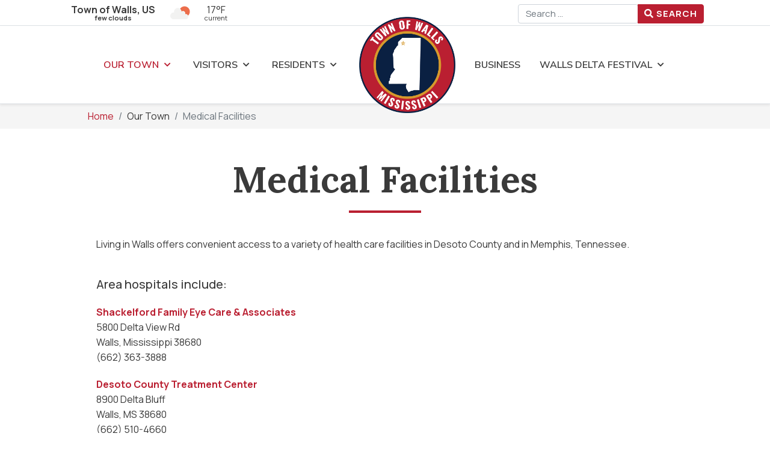

--- FILE ---
content_type: text/html; charset=utf-8
request_url: https://www.townofwalls.com/our-town/medical-facilities
body_size: 15738
content:
<!DOCTYPE html>
<html lang="en-gb" dir="ltr">
   <head>
       <meta http-equiv="X-UA-Compatible" content="IE=edge" /><meta name="viewport" content="width=device-width, initial-scale=1" /><meta name="HandheldFriendly" content="true" /><meta name="apple-mobile-web-app-capable" content="YES" /> <!-- document meta -->
       <meta charset="utf-8">
	<meta name="description" content="Walls is a town located in northern DeSoto County, Mississippi, United States, near the Mississippi River, part of the larger region known as &quot;The Delta.&quot;">
	<title>Town of Walls, Mississippi - Medical Facilities</title>
	<link href="https://www.townofwalls.com/search?format=opensearch" rel="search" title="OpenSearch Town of Walls, Mississippi" type="application/opensearchdescription+xml">

	
	
	
	
	
	
	
	
	
	
	
	
	
	
	
	
<script type="application/json" class="joomla-script-options new">{"com_convertforms":{"baseURL":"\/component\/convertforms","debug":false},"joomla.jtext":{"COM_CONVERTFORMS_INVALID_RESPONSE":"Invalid Response","COM_CONVERTFORMS_INVALID_TASK":"Invalid Task","COM_CONVERTFORMS_ERROR_INPUTMASK_INCOMPLETE":"Mask is incomplete","MOD_FINDER_SEARCH_VALUE":"Search &hellip;"},"finder-search":{"url":"\/component\/finder\/?task=suggestions.suggest&format=json&tmpl=component&Itemid=101"},"system.paths":{"root":"","rootFull":"https:\/\/www.townofwalls.com\/","base":"","baseFull":"https:\/\/www.townofwalls.com\/"},"csrf.token":"90dd0e05d2116c555f3f9ca90282b854","system.keepalive":{"interval":840000,"uri":"\/component\/ajax\/?format=json"}}</script>
	<script src="/media/system/js/core.min.js?3b2c7481f479d57ca6a59403341a2e378a288779"></script>
	<script src="/media/system/js/keepalive-es5.min.js?95286f75736560d5dc4acd7d28fe156d95a15a9c" defer nomodule></script>
	<script src="/media/vendor/bootstrap/js/bootstrap-es5.min.js?5.1.3" nomodule defer></script>
	<script src="/media/com_finder/js/finder-es5.min.js?bad573eb3c559a3e1070529bf0ccb8d8745ba5f3" nomodule defer></script>
	<script src="/media/system/js/keepalive.min.js?20ace83a13886af1b0b5f58386fd8adf33f586a3" type="module"></script>
	<script src="/media/vendor/jquery/js/jquery.min.js?3.6.0"></script>
	<script src="/media/legacy/js/jquery-noconflict.min.js?04499b98c0305b16b373dff09fe79d1290976288"></script>
	<script src="/media/vendor/bootstrap/js/alert.min.js?5.1.3" type="module"></script>
	<script src="/media/vendor/bootstrap/js/button.min.js?5.1.3" type="module"></script>
	<script src="/media/vendor/bootstrap/js/carousel.min.js?5.1.3" type="module"></script>
	<script src="/media/vendor/bootstrap/js/collapse.min.js?5.1.3" type="module"></script>
	<script src="/media/vendor/bootstrap/js/dropdown.min.js?5.1.3" type="module"></script>
	<script src="/media/vendor/bootstrap/js/modal.min.js?5.1.3" type="module"></script>
	<script src="/media/vendor/bootstrap/js/offcanvas.min.js?5.1.3" type="module"></script>
	<script src="/media/vendor/bootstrap/js/popover.min.js?5.1.3" type="module"></script>
	<script src="/media/vendor/bootstrap/js/scrollspy.min.js?5.1.3" type="module"></script>
	<script src="/media/vendor/bootstrap/js/tab.min.js?5.1.3" type="module"></script>
	<script src="/media/vendor/bootstrap/js/toast.min.js?5.1.3" type="module"></script>
	<script src="/media/vendor/awesomplete/js/awesomplete.min.js?1.1.5" defer></script>
	<script src="/media/com_finder/js/finder.min.js?29fe670bb180ec95c613a0e6aa6df738d9de97d4" type="module"></script>
	<script src="/media/com_rstbox/js/vendor/velocity.js?675c07c06ea6bfd72327447a5064d220"></script>
	<script src="/media/com_rstbox/js/vendor/velocity.ui.js?675c07c06ea6bfd72327447a5064d220"></script>
	<script src="/media/com_rstbox/js/engagebox.js?675c07c06ea6bfd72327447a5064d220"></script>
	<script src="/media/com_convertforms/js/site.js?675c07c06ea6bfd72327447a5064d220"></script>
	<script src="/media/com_convertforms/js/vendor/inputmask.min.js?675c07c06ea6bfd72327447a5064d220"></script>
	<script src="/media/com_convertforms/js/inputmask.js?675c07c06ea6bfd72327447a5064d220"></script>
	<script type="application/ld+json">{"@context":"https:\/\/schema.org","@type":"BreadcrumbList","itemListElement":[{"@type":"ListItem","position":1,"item":{"@id":"https:\/\/www.townofwalls.com\/","name":"Home"}},{"@type":"ListItem","position":2,"item":{"@id":"https:\/\/www.townofwalls.com\/our-town\/medical-facilities","name":"Medical Facilities"}}]}</script>
 <!-- joomla head -->
       <link href="https://www.townofwalls.com/images/admin/favicon.png" rel="shortcut icon" type="image/png" sizes="any" />








 <!-- head styles -->
       <link rel="preconnect" href="https://fonts.gstatic.com"><!-- Google tag (gtag.js) -->

<script async src="https://www.googletagmanager.com/gtag/js?id=G-ZGSSM39Z3H"></script>

<script>
window.dataLayer = window.dataLayer || [];
function gtag(){dataLayer.push(arguments);}
gtag('js', new Date());

gtag('config', 'G-ZGSSM39Z3H');
</script> <!-- head scripts -->
<link rel="stylesheet" href="https://www.townofwalls.com/cache/astroid/css/e869a5e1d48f7509cb78c90108d2b9f2.css?675c07c06ea6bfd72327447a5064d220" /></head>
   <body class="site astroid-framework com-content view-article layout-default itemid-198 medical-facilities-alias tp-style-14 en-GB ltr">
   <a title="Back to Top" id="astroid-backtotop" class="square" href="javascript:void(0)" style="background:rgb(247, 194, 33);padding:10px;"><i class="fas fa-arrow-up" style="font-size:20px;color:rgb(34, 34, 34);line-height:20px;  padding: 2px"></i></a><!-- astroid container -->
<div class="astroid-container">
    <div class="astroid-mobilemenu d-none d-init dir-left" data-class-prefix="astroid-mobilemenu" id="astroid-mobilemenu">
   <div class="burger-menu-button active">
      <button aria-label="Mobile Menu Toggle" type="button" class="button close-offcanvas offcanvas-close-btn">
         <span class="box">
            <span class="inner"></span>
         </span>
      </button>
   </div>
   <ul class="astroid-mobile-menu d-none"><li class="nav-item nav-item-id-188 nav-item-level-1 nav-item-active nav-item-deeper nav-item-parent has-megamenu nav-item-megamenu"><!--menu link starts-->
<a href="javascript:void(0);" title="Our Town" class=" nav-link-item-id-188 nav-link active item-link-heading item-level-1" data-drop-action="hover">
   <span class="nav-title">
                                          Our Town                              </span>
   </a>
<!--menu link ends--><ul class="nav-child list-group navbar-subnav level-1"><li class="nav-item-submenu nav-item-id-192 nav-item-level-2 nav-item-parent nav-item-megamenu"><!--menu link starts-->
<a href="javascript:void(0);" title="Government" class=" nav-link-item-id-192 nav-link item-link-heading item-level-2" data-drop-action="hover">
   <span class="nav-title">
                                          Government                              </span>
   </a>
<!--menu link ends--></li><li class="nav-item-submenu nav-item-id-193 nav-item-level-2 nav-item-parent nav-item-megamenu"><!--menu link starts-->
<a href="/our-town/history" title="History" class=" nav-link-item-id-193 nav-link item-link-component item-level-2" data-drop-action="hover">
   <span class="nav-title">
                                          History                              </span>
   </a>
<!--menu link ends--></li><li class="nav-item-submenu nav-item-id-194 nav-item-level-2 nav-item-parent nav-item-megamenu"><!--menu link starts-->
<a href="/our-town/historic-sites" title="Historic Sites" class=" nav-link-item-id-194 nav-link item-link-component item-level-2" data-drop-action="hover">
   <span class="nav-title">
                                          Historic Sites                              </span>
   </a>
<!--menu link ends--></li><li class="nav-item-submenu nav-item-id-195 nav-item-level-2 nav-item-parent nav-item-megamenu"><!--menu link starts-->
<a href="/our-town/demographics" title="Demographics" class=" nav-link-item-id-195 nav-link item-link-component item-level-2" data-drop-action="hover">
   <span class="nav-title">
                                          Demographics                              </span>
   </a>
<!--menu link ends--></li><li class="nav-item-submenu nav-item-id-197 nav-item-level-2 nav-item-parent nav-item-megamenu"><!--menu link starts-->
<a href="/our-town/schools" title="Schools" class=" nav-link-item-id-197 nav-link item-link-component item-level-2" data-drop-action="hover">
   <span class="nav-title">
                                          Schools                              </span>
   </a>
<!--menu link ends--></li><li class="nav-item-submenu nav-item-id-198 nav-item-level-2 nav-item-current nav-item-active nav-item-parent nav-item-megamenu"><!--menu link starts-->
<a href="/our-town/medical-facilities" title="Medical Facilities" class=" nav-link-item-id-198 nav-link active item-link-component item-level-2" data-drop-action="hover">
   <span class="nav-title">
                                          Medical Facilities                              </span>
   </a>
<!--menu link ends--></li><li class="nav-item-submenu nav-item-id-199 nav-item-level-2 nav-item-parent nav-item-megamenu"><!--menu link starts-->
<a href="/our-town/places-of-worship" title="Places of Worship" class=" nav-link-item-id-199 nav-link item-link-component item-level-2" data-drop-action="hover">
   <span class="nav-title">
                                          Places of Worship                              </span>
   </a>
<!--menu link ends--></li><li class="nav-item-submenu nav-item-id-200 nav-item-level-2 nav-item-parent nav-item-megamenu"><!--menu link starts-->
<a href="/our-town/parks-recreation" title="Parks &amp; Recreation" class=" nav-link-item-id-200 nav-link item-link-component item-level-2" data-drop-action="hover">
   <span class="nav-title">
                                          Parks &amp; Recreation                              </span>
   </a>
<!--menu link ends--></li><li class="nav-item-submenu nav-item-id-201 nav-item-level-2 nav-item-parent nav-item-megamenu"><!--menu link starts-->
<a href="/our-town/town-officials" title="Town Officials" class=" nav-link-item-id-201 nav-link item-link-component item-level-2" data-drop-action="hover">
   <span class="nav-title">
                                          Town Officials                              </span>
   </a>
<!--menu link ends--></li><li class="nav-item-submenu nav-item-id-202 nav-item-level-2 nav-item-parent nav-item-megamenu"><!--menu link starts-->
<a href="/our-town/board-commissions" title="Board &amp; Commissions" class=" nav-link-item-id-202 nav-link item-link-component item-level-2" data-drop-action="hover">
   <span class="nav-title">
                                          Board &amp; Commissions                              </span>
   </a>
<!--menu link ends--></li><li class="nav-item-submenu nav-item-id-204 nav-item-level-2 nav-item-parent nav-item-megamenu"><!--menu link starts-->
<a href="/our-town/departments" title="Departments" class=" nav-link-item-id-204 nav-link item-link-component item-level-2" data-drop-action="hover">
   <span class="nav-title">
                                          Departments                              </span>
   </a>
<!--menu link ends--></li><li class="nav-item-submenu nav-item-id-205 nav-item-level-2 nav-item-parent nav-item-megamenu"><!--menu link starts-->
<a href="/our-town/news" title="News" class=" nav-link-item-id-205 nav-link item-link-component item-level-2" data-drop-action="hover">
   <span class="nav-title">
                                          News                              </span>
   </a>
<!--menu link ends--></li><li class="nav-item-submenu nav-item-id-251 nav-item-level-2 nav-item-parent nav-item-megamenu"><!--menu link starts-->
<a href="javascript:void(0);" title="Town Information" class=" nav-link-item-id-251 nav-link item-link-heading item-level-2" data-drop-action="hover">
   <span class="nav-title">
                                          Town Information                              </span>
   </a>
<!--menu link ends--></li></ul></li><li class="nav-item nav-item-id-189 nav-item-level-1 nav-item-deeper nav-item-parent has-megamenu nav-item-dropdown"><!--menu link starts-->
<a href="javascript:void(0);" title="Visitors" class=" nav-link-item-id-189 nav-link item-link-heading item-level-1" data-drop-action="hover">
   <span class="nav-title">
                                          Visitors                              </span>
   </a>
<!--menu link ends--><ul class="nav-child list-group navbar-subnav level-1"><li class="nav-item-submenu nav-item-id-216 nav-item-level-2"><!--menu link starts-->
<a href="/visitors/things-to-do" title="Things to Do" class=" nav-link-item-id-216 nav-link item-link-component item-level-2" data-drop-action="hover">
   <span class="nav-title">
                                          Things to Do                              </span>
   </a>
<!--menu link ends--></li><li class="nav-item-submenu nav-item-id-217 nav-item-level-2"><!--menu link starts-->
<a href="/visitors/lodging" title="Lodging" class=" nav-link-item-id-217 nav-link item-link-component item-level-2" data-drop-action="hover">
   <span class="nav-title">
                                          Lodging                              </span>
   </a>
<!--menu link ends--></li><li class="nav-item-submenu nav-item-id-218 nav-item-level-2"><!--menu link starts-->
<a href="/visitors/restaurants" title="Restaurants" class=" nav-link-item-id-218 nav-link item-link-component item-level-2" data-drop-action="hover">
   <span class="nav-title">
                                          Restaurants                              </span>
   </a>
<!--menu link ends--></li></ul></li><li class="nav-item nav-item-id-190 nav-item-level-1 nav-item-deeper nav-item-parent has-megamenu nav-item-dropdown"><!--menu link starts-->
<a href="javascript:void(0);" title="Residents" class=" nav-link-item-id-190 nav-link item-link-heading item-level-1" data-drop-action="hover">
   <span class="nav-title">
                                          Residents                              </span>
   </a>
<!--menu link ends--><ul class="nav-child list-group navbar-subnav level-1"><li class="nav-item-submenu nav-item-id-207 nav-item-level-2"><!--menu link starts-->
<a href="/residents/animal-control" title="Animal Control" class=" nav-link-item-id-207 nav-link item-link-component item-level-2" data-drop-action="hover">
   <span class="nav-title">
                                          Animal Control                              </span>
   </a>
<!--menu link ends--></li><li class="nav-item-submenu nav-item-id-209 nav-item-level-2"><!--menu link starts-->
<a href="/residents/roads-information" title="Roads Information" class=" nav-link-item-id-209 nav-link item-link-component item-level-2" data-drop-action="hover">
   <span class="nav-title">
                                          Roads Information                              </span>
   </a>
<!--menu link ends--></li><li class="nav-item-submenu nav-item-id-208 nav-item-level-2"><!--menu link starts-->
<a href="/residents/garbage-service" title="Garbage Service" class=" nav-link-item-id-208 nav-link item-link-component item-level-2" data-drop-action="hover">
   <span class="nav-title">
                                          Garbage Service                              </span>
   </a>
<!--menu link ends--></li><li class="nav-item-submenu nav-item-id-210 nav-item-level-2"><!--menu link starts-->
<a href="/residents/pay-fines-tickets-online" title="Pay Fines &amp; Tickets Online" class=" nav-link-item-id-210 nav-link item-link-component item-level-2" data-drop-action="hover">
   <span class="nav-title">
                                          Pay Fines &amp; Tickets Online                              </span>
   </a>
<!--menu link ends--></li><li class="nav-item-submenu nav-item-id-211 nav-item-level-2"><!--menu link starts-->
<a href="/residents/emergency-services" title="Emergency Services" class=" nav-link-item-id-211 nav-link item-link-component item-level-2" data-drop-action="hover">
   <span class="nav-title">
                                          Emergency Services                              </span>
   </a>
<!--menu link ends--></li><li class="nav-item-submenu nav-item-id-212 nav-item-level-2"><!--menu link starts-->
<a href="/our-town/parks-recreation" title="Parks &amp; Recreation" class=" nav-link-item-id-212 nav-link item-link-alias item-level-2" data-drop-action="hover">
   <span class="nav-title">
                                          Parks &amp; Recreation                              </span>
   </a>
<!--menu link ends--></li></ul></li><li class="nav-item nav-item-id-191 nav-item-level-1"><!--menu link starts-->
<a href="/business" title="Business" class=" nav-link-item-id-191 nav-link item-link-component item-level-1" data-drop-action="hover">
   <span class="nav-title">
                                          Business                              </span>
   </a>
<!--menu link ends--></li><li class="nav-item nav-item-id-374 nav-item-level-1 nav-item-parent has-megamenu nav-item-megamenu"><!--menu link starts-->
<a href="https://thinkrtieducation.wixsite.com/wallsdeltafest" title="Walls Delta Festival" class=" nav-link-item-id-374 nav-link item-link-url item-level-1" data-drop-action="hover">
   <span class="nav-title">
                                          Walls Delta Festival                              </span>
   </a>
<!--menu link ends--></li></ul></div>    <!-- astroid content -->
    <div class="astroid-content">
                <!-- astroid layout -->
        <div class="astroid-layout astroid-layout-wide">
                        <!-- astroid wrapper -->
            <div class="astroid-wrapper">
                                <section class="astroid-section border-bottom top-bar" id="ts-531555558345677"><div class="container"><div class="astroid-row row" id="ar-151555558345677"><div class="astroid-column col-lg-6 order-xl-0 order-lg-0 order-md-0 order-sm-0 order-0" id="ac-911555558345677"><div class="astroid-module-position" id="t-821555558388731"> <div class="moduletable ">
         <div id="hot_weather_container" class="hot_weather_container">
  <div class="hot_weather_label">
    <div id="hot_weather_label" class="hot_weather_value"></div>
    <div id="hot_weather_description" class="hot_weather_description"></div>
  </div>
  <div class="hot_weather_icon">
    <div id="hot_weather_icon"></div>
  </div>
  <div class="hot_weather_temperature">
    <div id="hot_weather_temperature" class="hot_weather_value"></div>
    <div class="hot_weather_description">current</div>
  </div>
              

</div>

<script>
// https://api.openweathermap.org/data/2.5/weather?q=nis,rs&units=metric&appid=2318db14b28ce30cc35ce6690af8d453
// https://openweathermap.org/img/w/01d.png

var hot_weather_request = new XMLHttpRequest();
hot_weather_request.open('GET', 'https://api.openweathermap.org/data/2.5/weather?q=Town of Walls,MS,US&units=imperial&appid=28d4c7c749653e1b65ceafbc0eda5b2d', true);

hot_weather_request.onload = function() {
  if (this.status >= 200 && this.status < 400) {
    // Success!
    var hot_weather_data = JSON.parse(this.response);
    console.log(hot_weather_data);

    // label
    let label_div = document.getElementById("hot_weather_label");
    let label_value = document.createTextNode(hot_weather_data.name + ", " + hot_weather_data.sys.country);
    label_div.appendChild(label_value);

    // temperature
    let temperature_div = document.getElementById("hot_weather_temperature");
    let temperature_value = document.createTextNode(Math.round(hot_weather_data.main.temp) + "°" + "F");
    temperature_div.appendChild(temperature_value);

    // icon
    let hot_weather_icon_div = document.getElementById("hot_weather_icon");
    let hot_weather_icon_image = document.createElement("IMG");
    hot_weather_icon_image.setAttribute("src", "https://openweathermap.org/img/wn/" + hot_weather_data.weather[0].icon + "@2x.png");
    hot_weather_icon_div.appendChild(hot_weather_icon_image);

    // weather description
    let weather_desc_div = document.getElementById("hot_weather_description");
    let weather_desc_value = document.createTextNode(hot_weather_data.weather[0].description);
    weather_desc_div.appendChild(weather_desc_value);

    
    
    
    
    
    
    

  } else {
    console.log("We reached our target server, but it returned an error");
  }
};

hot_weather_request.onerror = function() {
  console.log("There was a connection error of some sort");
};

hot_weather_request.send();


</script> </div> </div></div><div class="astroid-column col-lg-6 order-xl-0 order-lg-0 order-md-0 order-sm-0 order-0" id="ac-181555558361540"><div class="astroid-module-position d-flex justify-content-end hideonxs hideonsm" id="s-471555558453611"> <div class="moduletable ">
         <form class="mod-finder js-finder-searchform form-search" action="/search" method="get" role="search">
    <label for="mod-finder-searchword130" class="visually-hidden finder">Search</label><div class="mod-finder__search input-group"><input type="text" name="q" id="mod-finder-searchword130" class="js-finder-search-query form-control" value="" placeholder="Search &hellip;"><button class="btn btn-primary" type="submit"><span class="icon-search icon-white" aria-hidden="true"></span> Search</button></div>
            </form> </div> </div></div></div></div></section><section class="astroid-section astroid-header-section shadow-sm border-bottom" id="hs-1529472563843"><div class="container"><div class="astroid-row row no-gutters gx-0" id="ar-1529472563843"><div class="astroid-column col-lg-12 order-xl-0 order-lg-0 order-md-0 order-sm-0 order-0" id="ac-1529472563843"><div class="astroid-module-position" id="jh-1529472563843"><header id="astroid-header" class="astroid-header astroid-stacked-header astroid-stacked-seperated-header">
   <div class="d-flex">
      <div class="header-stacked-section d-flex justify-content-between flex-column w-100">
                     <div data-megamenu data-megamenu-class=".has-megamenu" data-megamenu-content-class=".megamenu-container" data-dropdown-arrow="true" data-header-offset="true" data-transition-speed="100" data-megamenu-animation="slide" data-easing="linear" data-astroid-trigger="hover" data-megamenu-submenu-class=".nav-submenu" class="astroid-stacked-seperated-menu header-stacked-inner w-100 d-flex justify-content-center">
                                 <div class="d-flex d-lg-none justify-content-start">
                     <div class="header-mobilemenu-trigger d-lg-none burger-menu-button align-self-center" data-offcanvas="#astroid-mobilemenu" data-effect="mobilemenu-slide">
                        <button class="button" aria-label="Mobile Menu Toggle" type="button"><span class="box"><span class="inner"></span></span></button>
                     </div>
                  </div>
               <div class="d-flex w-100 justify-content-center"><div class="d-lg-none"><!-- logo starts -->
    <!-- image logo starts -->
        <div class="logo-wrapper astroid-logo">
                <a target="_self" class="astroid-logo astroid-logo-image d-flex align-items-center" href="https://www.townofwalls.com/">
                                    <img src="https://www.townofwalls.com/images/admin/tow-sm.png" alt="Town of Walls, Mississippi" class="astroid-logo-default" />
                                        <img src="https://www.townofwalls.com/images/admin/tow-sm.png" alt="Town of Walls, Mississippi" class="astroid-logo-mobile" />
                                        <img src="https://www.townofwalls.com/images/admin/tow-sm.png" alt="Town of Walls, Mississippi" class="astroid-logo-sticky" />
                            </a>
            </div>
    <!-- image logo ends -->
<!-- logo ends --></div><div class=" astroid-nav-wraper align-self-center px-2 d-none d-lg-block w-100"><ul class="nav astroid-nav justify-content-center d-flex align-items-center"><li data-position="left" class="nav-item nav-item-id-188 nav-item-level-1 nav-item-active nav-item-deeper nav-item-parent has-megamenu nav-item-megamenu"><!--menu link starts-->
<a href="javascript:void(0);" title="Our Town" class=" nav-link-item-id-188 nav-link active megamenu-item-link item-link-heading item-level-1" data-drop-action="hover">
   <span class="nav-title">
                                          Our Town                                                <i class="fas fa-chevron-down nav-item-caret"></i>
                  </span>
   </a>
<!--menu link ends--><div style="width:500px" class="megamenu-container"><div class="row m-0"><div class="col col-md-6"><ul class="nav-submenu megamenu-submenu-level-1"><li class="megamenu-menu-item nav-item-submenu nav-item-id-192 nav-item-level-2 nav-item-parent nav-item-megamenu"><!--menu link starts-->
<a href="javascript:void(0);" title="Government" class="megamenu-title nav-link-item-id-192 megamenu-item-link item-link-heading item-level-2" data-drop-action="hover">
   <span class="nav-title">
                                          Government                              </span>
   </a>
<!--menu link ends--></li></ul><ul class="nav-submenu megamenu-submenu-level-1"><li class="megamenu-menu-item nav-item-submenu nav-item-id-201 nav-item-level-2 nav-item-parent nav-item-megamenu"><!--menu link starts-->
<a href="/our-town/town-officials" title="Town Officials" class="megamenu-title nav-link-item-id-201 megamenu-item-link item-link-component item-level-2" data-drop-action="hover">
   <span class="nav-title">
                                          Town Officials                              </span>
   </a>
<!--menu link ends--></li></ul><ul class="nav-submenu megamenu-submenu-level-1"><li class="megamenu-menu-item nav-item-submenu nav-item-id-202 nav-item-level-2 nav-item-parent nav-item-megamenu"><!--menu link starts-->
<a href="/our-town/board-commissions" title="Board &amp; Commissions" class="megamenu-title nav-link-item-id-202 megamenu-item-link item-link-component item-level-2" data-drop-action="hover">
   <span class="nav-title">
                                          Board &amp; Commissions                              </span>
   </a>
<!--menu link ends--></li></ul><ul class="nav-submenu megamenu-submenu-level-1"></ul><ul class="nav-submenu megamenu-submenu-level-1"><li class="megamenu-menu-item nav-item-submenu nav-item-id-204 nav-item-level-2 nav-item-parent nav-item-megamenu"><!--menu link starts-->
<a href="/our-town/departments" title="Departments" class="megamenu-title nav-link-item-id-204 megamenu-item-link item-link-component item-level-2" data-drop-action="hover">
   <span class="nav-title">
                                          Departments                              </span>
   </a>
<!--menu link ends--></li></ul><ul class="nav-submenu megamenu-submenu-level-1"><li class="megamenu-menu-item nav-item-submenu nav-item-id-205 nav-item-level-2 nav-item-parent nav-item-megamenu"><!--menu link starts-->
<a href="/our-town/news" title="News" class="megamenu-title nav-link-item-id-205 megamenu-item-link item-link-component item-level-2" data-drop-action="hover">
   <span class="nav-title">
                                          News                              </span>
   </a>
<!--menu link ends--></li></ul><ul class="nav-submenu megamenu-submenu-level-1"></ul></div><div class="col col-md-6"><ul class="nav-submenu megamenu-submenu-level-1"><li class="megamenu-menu-item nav-item-submenu nav-item-id-251 nav-item-level-2 nav-item-parent nav-item-megamenu"><!--menu link starts-->
<a href="javascript:void(0);" title="Town Information" class="megamenu-title nav-link-item-id-251 megamenu-item-link item-link-heading item-level-2" data-drop-action="hover">
   <span class="nav-title">
                                          Town Information                              </span>
   </a>
<!--menu link ends--></li></ul><ul class="nav-submenu megamenu-submenu-level-1"><li class="megamenu-menu-item nav-item-submenu nav-item-id-193 nav-item-level-2 nav-item-parent nav-item-megamenu"><!--menu link starts-->
<a href="/our-town/history" title="History" class="megamenu-title nav-link-item-id-193 megamenu-item-link item-link-component item-level-2" data-drop-action="hover">
   <span class="nav-title">
                                          History                              </span>
   </a>
<!--menu link ends--></li></ul><ul class="nav-submenu megamenu-submenu-level-1"><li class="megamenu-menu-item nav-item-submenu nav-item-id-194 nav-item-level-2 nav-item-parent nav-item-megamenu"><!--menu link starts-->
<a href="/our-town/historic-sites" title="Historic Sites" class="megamenu-title nav-link-item-id-194 megamenu-item-link item-link-component item-level-2" data-drop-action="hover">
   <span class="nav-title">
                                          Historic Sites                              </span>
   </a>
<!--menu link ends--></li></ul><ul class="nav-submenu megamenu-submenu-level-1"><li class="megamenu-menu-item nav-item-submenu nav-item-id-195 nav-item-level-2 nav-item-parent nav-item-megamenu"><!--menu link starts-->
<a href="/our-town/demographics" title="Demographics" class="megamenu-title nav-link-item-id-195 megamenu-item-link item-link-component item-level-2" data-drop-action="hover">
   <span class="nav-title">
                                          Demographics                              </span>
   </a>
<!--menu link ends--></li></ul><ul class="nav-submenu megamenu-submenu-level-1"></ul><ul class="nav-submenu megamenu-submenu-level-1"><li class="megamenu-menu-item nav-item-submenu nav-item-id-197 nav-item-level-2 nav-item-parent nav-item-megamenu"><!--menu link starts-->
<a href="/our-town/schools" title="Schools" class="megamenu-title nav-link-item-id-197 megamenu-item-link item-link-component item-level-2" data-drop-action="hover">
   <span class="nav-title">
                                          Schools                              </span>
   </a>
<!--menu link ends--></li></ul><ul class="nav-submenu megamenu-submenu-level-1"><li class="megamenu-menu-item nav-item-submenu nav-item-id-198 nav-item-level-2 nav-item-current nav-item-active nav-item-parent nav-item-megamenu"><!--menu link starts-->
<a href="/our-town/medical-facilities" title="Medical Facilities" class="megamenu-title nav-link-item-id-198 active megamenu-item-link item-link-component item-level-2" data-drop-action="hover">
   <span class="nav-title">
                                          Medical Facilities                              </span>
   </a>
<!--menu link ends--></li></ul><ul class="nav-submenu megamenu-submenu-level-1"><li class="megamenu-menu-item nav-item-submenu nav-item-id-199 nav-item-level-2 nav-item-parent nav-item-megamenu"><!--menu link starts-->
<a href="/our-town/places-of-worship" title="Places of Worship" class="megamenu-title nav-link-item-id-199 megamenu-item-link item-link-component item-level-2" data-drop-action="hover">
   <span class="nav-title">
                                          Places of Worship                              </span>
   </a>
<!--menu link ends--></li></ul><ul class="nav-submenu megamenu-submenu-level-1"><li class="megamenu-menu-item nav-item-submenu nav-item-id-200 nav-item-level-2 nav-item-parent nav-item-megamenu"><!--menu link starts-->
<a href="/our-town/parks-recreation" title="Parks &amp; Recreation" class="megamenu-title nav-link-item-id-200 megamenu-item-link item-link-component item-level-2" data-drop-action="hover">
   <span class="nav-title">
                                          Parks &amp; Recreation                              </span>
   </a>
<!--menu link ends--></li></ul></div></div></div></li><li data-position="right" class="nav-item nav-item-id-189 nav-item-level-1 nav-item-deeper nav-item-parent has-megamenu nav-item-dropdown"><!--menu link starts-->
<a href="javascript:void(0);" title="Visitors" class=" nav-link-item-id-189 nav-link megamenu-item-link item-link-heading item-level-1" data-drop-action="hover">
   <span class="nav-title">
                                          Visitors                                                <i class="fas fa-chevron-down nav-item-caret"></i>
                  </span>
   </a>
<!--menu link ends--><div style="width:250px" class="megamenu-container nav-submenu-container nav-item-level-1"><ul class="nav-submenu"><li data-position="right" class="nav-item-submenu nav-item-id-216 nav-item-level-2"><!--menu link starts-->
<a href="/visitors/things-to-do" title="Things to Do" class=" nav-link-item-id-216 item-link-component item-level-2" data-drop-action="hover">
   <span class="nav-title">
                                          Things to Do                              </span>
   </a>
<!--menu link ends--></li><li data-position="right" class="nav-item-submenu nav-item-id-217 nav-item-level-2"><!--menu link starts-->
<a href="/visitors/lodging" title="Lodging" class=" nav-link-item-id-217 item-link-component item-level-2" data-drop-action="hover">
   <span class="nav-title">
                                          Lodging                              </span>
   </a>
<!--menu link ends--></li><li data-position="right" class="nav-item-submenu nav-item-id-218 nav-item-level-2"><!--menu link starts-->
<a href="/visitors/restaurants" title="Restaurants" class=" nav-link-item-id-218 item-link-component item-level-2" data-drop-action="hover">
   <span class="nav-title">
                                          Restaurants                              </span>
   </a>
<!--menu link ends--></li></ul></li><li data-position="right" class="nav-item nav-item-id-190 nav-item-level-1 nav-item-deeper nav-item-parent has-megamenu nav-item-dropdown"><!--menu link starts-->
<a href="javascript:void(0);" title="Residents" class=" nav-link-item-id-190 nav-link megamenu-item-link item-link-heading item-level-1" data-drop-action="hover">
   <span class="nav-title">
                                          Residents                                                <i class="fas fa-chevron-down nav-item-caret"></i>
                  </span>
   </a>
<!--menu link ends--><div style="width:250px" class="megamenu-container nav-submenu-container nav-item-level-1"><ul class="nav-submenu"><li data-position="right" class="nav-item-submenu nav-item-id-207 nav-item-level-2"><!--menu link starts-->
<a href="/residents/animal-control" title="Animal Control" class=" nav-link-item-id-207 item-link-component item-level-2" data-drop-action="hover">
   <span class="nav-title">
                                          Animal Control                              </span>
   </a>
<!--menu link ends--></li><li data-position="right" class="nav-item-submenu nav-item-id-209 nav-item-level-2"><!--menu link starts-->
<a href="/residents/roads-information" title="Roads Information" class=" nav-link-item-id-209 item-link-component item-level-2" data-drop-action="hover">
   <span class="nav-title">
                                          Roads Information                              </span>
   </a>
<!--menu link ends--></li><li data-position="right" class="nav-item-submenu nav-item-id-208 nav-item-level-2"><!--menu link starts-->
<a href="/residents/garbage-service" title="Garbage Service" class=" nav-link-item-id-208 item-link-component item-level-2" data-drop-action="hover">
   <span class="nav-title">
                                          Garbage Service                              </span>
   </a>
<!--menu link ends--></li><li data-position="right" class="nav-item-submenu nav-item-id-210 nav-item-level-2"><!--menu link starts-->
<a href="/residents/pay-fines-tickets-online" title="Pay Fines &amp; Tickets Online" class=" nav-link-item-id-210 item-link-component item-level-2" data-drop-action="hover">
   <span class="nav-title">
                                          Pay Fines &amp; Tickets Online                              </span>
   </a>
<!--menu link ends--></li><li data-position="right" class="nav-item-submenu nav-item-id-211 nav-item-level-2"><!--menu link starts-->
<a href="/residents/emergency-services" title="Emergency Services" class=" nav-link-item-id-211 item-link-component item-level-2" data-drop-action="hover">
   <span class="nav-title">
                                          Emergency Services                              </span>
   </a>
<!--menu link ends--></li><li data-position="right" class="nav-item-submenu nav-item-id-212 nav-item-level-2"><!--menu link starts-->
<a href="/our-town/parks-recreation" title="Parks &amp; Recreation" class=" nav-link-item-id-212 item-link-alias item-level-2" data-drop-action="hover">
   <span class="nav-title">
                                          Parks &amp; Recreation                              </span>
   </a>
<!--menu link ends--></li></ul></li><li class="nav-item nav-stacked-logo text-center"><!-- logo starts -->
    <!-- image logo starts -->
        <div class="logo-wrapper astroid-logo">
                <a target="_self" class="astroid-logo astroid-logo-image d-flex align-items-center" href="https://www.townofwalls.com/">
                                    <img src="https://www.townofwalls.com/images/admin/tow-sm.png" alt="Town of Walls, Mississippi" class="astroid-logo-default" />
                                        <img src="https://www.townofwalls.com/images/admin/tow-sm.png" alt="Town of Walls, Mississippi" class="astroid-logo-mobile" />
                                        <img src="https://www.townofwalls.com/images/admin/tow-sm.png" alt="Town of Walls, Mississippi" class="astroid-logo-sticky" />
                            </a>
            </div>
    <!-- image logo ends -->
<!-- logo ends --></li><li data-position="right" class="nav-item nav-item-id-191 nav-item-level-1"><!--menu link starts-->
<a href="/business" title="Business" class=" nav-link-item-id-191 nav-link item-link-component item-level-1" data-drop-action="hover">
   <span class="nav-title">
                                          Business                              </span>
   </a>
<!--menu link ends--></li><li data-position="left" class="nav-item nav-item-id-374 nav-item-level-1 nav-item-parent has-megamenu nav-item-megamenu"><!--menu link starts-->
<a href="https://thinkrtieducation.wixsite.com/wallsdeltafest" title="Walls Delta Festival" class=" nav-link-item-id-374 nav-link megamenu-item-link item-link-url item-level-1" data-drop-action="hover">
   <span class="nav-title">
                                          Walls Delta Festival                                                <i class="fas fa-chevron-down nav-item-caret"></i>
                  </span>
   </a>
<!--menu link ends--></li></ul></div></div>            </div>
                  </div>
   </div>
</header><!-- header starts -->
<header id="astroid-sticky-header" data-megamenu data-megamenu-class=".has-megamenu" data-megamenu-content-class=".megamenu-container" data-dropdown-arrow="true" data-header-offset="true" data-transition-speed="100" data-megamenu-animation="slide" data-easing="linear" data-astroid-trigger="hover" data-megamenu-submenu-class=".nav-submenu" class="astroid-header astroid-header-sticky header-sticky-desktop header-static-mobile header-static-tablet d-none">
   <div class="container d-flex flex-row justify-content-between">
               <div class="d-flex d-lg-none justify-content-start">
            <div class="header-mobilemenu-trigger d-lg-none burger-menu-button align-self-center" data-offcanvas="#astroid-mobilemenu" data-effect="mobilemenu-slide">
               <button class="button" type="button" aria-label="Mobile Menu Toggle"><span class="box"><span class="inner"></span></span></button>
            </div>
         </div>
            <div class="header-left-section d-flex justify-content-start">
         <!-- logo starts -->
    <!-- image logo starts -->
        <div class="logo-wrapper astroid-logo">
                <a target="_self" class="astroid-logo astroid-logo-image d-flex align-items-center" href="https://www.townofwalls.com/">
                                    <img src="https://www.townofwalls.com/images/admin/tow-sm.png" alt="Town of Walls, Mississippi" class="astroid-logo-default" />
                                        <img src="https://www.townofwalls.com/images/admin/tow-sm.png" alt="Town of Walls, Mississippi" class="astroid-logo-mobile" />
                                        <img src="https://www.townofwalls.com/images/admin/tow-sm.png" alt="Town of Walls, Mississippi" class="astroid-logo-sticky" />
                            </a>
            </div>
    <!-- image logo ends -->
<!-- logo ends -->               </div>
               <div></div>
            <div class="header-center-section d-none d-lg-flex justify-content-center flex-lg-grow-1"><div class=" astroid-nav-wraper align-self-center px-2 d-none d-lg-block mx-auto"><ul class="nav astroid-nav d-none d-lg-flex"><li data-position="left" class="nav-item nav-item-id-188 nav-item-level-1 nav-item-active nav-item-deeper nav-item-parent has-megamenu nav-item-megamenu"><!--menu link starts-->
<a href="javascript:void(0);" title="Our Town" class=" nav-link-item-id-188 nav-link active megamenu-item-link item-link-heading item-level-1" data-drop-action="hover">
   <span class="nav-title">
                                          Our Town                                                <i class="fas fa-chevron-down nav-item-caret"></i>
                  </span>
   </a>
<!--menu link ends--><div style="width:500px" class="megamenu-container"><div class="row m-0"><div class="col col-md-6"><ul class="nav-submenu megamenu-submenu-level-1"><li class="megamenu-menu-item nav-item-submenu nav-item-id-192 nav-item-level-2 nav-item-parent nav-item-megamenu"><!--menu link starts-->
<a href="javascript:void(0);" title="Government" class="megamenu-title nav-link-item-id-192 megamenu-item-link item-link-heading item-level-2" data-drop-action="hover">
   <span class="nav-title">
                                          Government                              </span>
   </a>
<!--menu link ends--></li></ul><ul class="nav-submenu megamenu-submenu-level-1"><li class="megamenu-menu-item nav-item-submenu nav-item-id-201 nav-item-level-2 nav-item-parent nav-item-megamenu"><!--menu link starts-->
<a href="/our-town/town-officials" title="Town Officials" class="megamenu-title nav-link-item-id-201 megamenu-item-link item-link-component item-level-2" data-drop-action="hover">
   <span class="nav-title">
                                          Town Officials                              </span>
   </a>
<!--menu link ends--></li></ul><ul class="nav-submenu megamenu-submenu-level-1"><li class="megamenu-menu-item nav-item-submenu nav-item-id-202 nav-item-level-2 nav-item-parent nav-item-megamenu"><!--menu link starts-->
<a href="/our-town/board-commissions" title="Board &amp; Commissions" class="megamenu-title nav-link-item-id-202 megamenu-item-link item-link-component item-level-2" data-drop-action="hover">
   <span class="nav-title">
                                          Board &amp; Commissions                              </span>
   </a>
<!--menu link ends--></li></ul><ul class="nav-submenu megamenu-submenu-level-1"></ul><ul class="nav-submenu megamenu-submenu-level-1"><li class="megamenu-menu-item nav-item-submenu nav-item-id-204 nav-item-level-2 nav-item-parent nav-item-megamenu"><!--menu link starts-->
<a href="/our-town/departments" title="Departments" class="megamenu-title nav-link-item-id-204 megamenu-item-link item-link-component item-level-2" data-drop-action="hover">
   <span class="nav-title">
                                          Departments                              </span>
   </a>
<!--menu link ends--></li></ul><ul class="nav-submenu megamenu-submenu-level-1"><li class="megamenu-menu-item nav-item-submenu nav-item-id-205 nav-item-level-2 nav-item-parent nav-item-megamenu"><!--menu link starts-->
<a href="/our-town/news" title="News" class="megamenu-title nav-link-item-id-205 megamenu-item-link item-link-component item-level-2" data-drop-action="hover">
   <span class="nav-title">
                                          News                              </span>
   </a>
<!--menu link ends--></li></ul><ul class="nav-submenu megamenu-submenu-level-1"></ul></div><div class="col col-md-6"><ul class="nav-submenu megamenu-submenu-level-1"><li class="megamenu-menu-item nav-item-submenu nav-item-id-251 nav-item-level-2 nav-item-parent nav-item-megamenu"><!--menu link starts-->
<a href="javascript:void(0);" title="Town Information" class="megamenu-title nav-link-item-id-251 megamenu-item-link item-link-heading item-level-2" data-drop-action="hover">
   <span class="nav-title">
                                          Town Information                              </span>
   </a>
<!--menu link ends--></li></ul><ul class="nav-submenu megamenu-submenu-level-1"><li class="megamenu-menu-item nav-item-submenu nav-item-id-193 nav-item-level-2 nav-item-parent nav-item-megamenu"><!--menu link starts-->
<a href="/our-town/history" title="History" class="megamenu-title nav-link-item-id-193 megamenu-item-link item-link-component item-level-2" data-drop-action="hover">
   <span class="nav-title">
                                          History                              </span>
   </a>
<!--menu link ends--></li></ul><ul class="nav-submenu megamenu-submenu-level-1"><li class="megamenu-menu-item nav-item-submenu nav-item-id-194 nav-item-level-2 nav-item-parent nav-item-megamenu"><!--menu link starts-->
<a href="/our-town/historic-sites" title="Historic Sites" class="megamenu-title nav-link-item-id-194 megamenu-item-link item-link-component item-level-2" data-drop-action="hover">
   <span class="nav-title">
                                          Historic Sites                              </span>
   </a>
<!--menu link ends--></li></ul><ul class="nav-submenu megamenu-submenu-level-1"><li class="megamenu-menu-item nav-item-submenu nav-item-id-195 nav-item-level-2 nav-item-parent nav-item-megamenu"><!--menu link starts-->
<a href="/our-town/demographics" title="Demographics" class="megamenu-title nav-link-item-id-195 megamenu-item-link item-link-component item-level-2" data-drop-action="hover">
   <span class="nav-title">
                                          Demographics                              </span>
   </a>
<!--menu link ends--></li></ul><ul class="nav-submenu megamenu-submenu-level-1"></ul><ul class="nav-submenu megamenu-submenu-level-1"><li class="megamenu-menu-item nav-item-submenu nav-item-id-197 nav-item-level-2 nav-item-parent nav-item-megamenu"><!--menu link starts-->
<a href="/our-town/schools" title="Schools" class="megamenu-title nav-link-item-id-197 megamenu-item-link item-link-component item-level-2" data-drop-action="hover">
   <span class="nav-title">
                                          Schools                              </span>
   </a>
<!--menu link ends--></li></ul><ul class="nav-submenu megamenu-submenu-level-1"><li class="megamenu-menu-item nav-item-submenu nav-item-id-198 nav-item-level-2 nav-item-current nav-item-active nav-item-parent nav-item-megamenu"><!--menu link starts-->
<a href="/our-town/medical-facilities" title="Medical Facilities" class="megamenu-title nav-link-item-id-198 active megamenu-item-link item-link-component item-level-2" data-drop-action="hover">
   <span class="nav-title">
                                          Medical Facilities                              </span>
   </a>
<!--menu link ends--></li></ul><ul class="nav-submenu megamenu-submenu-level-1"><li class="megamenu-menu-item nav-item-submenu nav-item-id-199 nav-item-level-2 nav-item-parent nav-item-megamenu"><!--menu link starts-->
<a href="/our-town/places-of-worship" title="Places of Worship" class="megamenu-title nav-link-item-id-199 megamenu-item-link item-link-component item-level-2" data-drop-action="hover">
   <span class="nav-title">
                                          Places of Worship                              </span>
   </a>
<!--menu link ends--></li></ul><ul class="nav-submenu megamenu-submenu-level-1"><li class="megamenu-menu-item nav-item-submenu nav-item-id-200 nav-item-level-2 nav-item-parent nav-item-megamenu"><!--menu link starts-->
<a href="/our-town/parks-recreation" title="Parks &amp; Recreation" class="megamenu-title nav-link-item-id-200 megamenu-item-link item-link-component item-level-2" data-drop-action="hover">
   <span class="nav-title">
                                          Parks &amp; Recreation                              </span>
   </a>
<!--menu link ends--></li></ul></div></div></div></li><li data-position="right" class="nav-item nav-item-id-189 nav-item-level-1 nav-item-deeper nav-item-parent has-megamenu nav-item-dropdown"><!--menu link starts-->
<a href="javascript:void(0);" title="Visitors" class=" nav-link-item-id-189 nav-link megamenu-item-link item-link-heading item-level-1" data-drop-action="hover">
   <span class="nav-title">
                                          Visitors                                                <i class="fas fa-chevron-down nav-item-caret"></i>
                  </span>
   </a>
<!--menu link ends--><div style="width:250px" class="megamenu-container nav-submenu-container nav-item-level-1"><ul class="nav-submenu"><li data-position="right" class="nav-item-submenu nav-item-id-216 nav-item-level-2"><!--menu link starts-->
<a href="/visitors/things-to-do" title="Things to Do" class=" nav-link-item-id-216 item-link-component item-level-2" data-drop-action="hover">
   <span class="nav-title">
                                          Things to Do                              </span>
   </a>
<!--menu link ends--></li><li data-position="right" class="nav-item-submenu nav-item-id-217 nav-item-level-2"><!--menu link starts-->
<a href="/visitors/lodging" title="Lodging" class=" nav-link-item-id-217 item-link-component item-level-2" data-drop-action="hover">
   <span class="nav-title">
                                          Lodging                              </span>
   </a>
<!--menu link ends--></li><li data-position="right" class="nav-item-submenu nav-item-id-218 nav-item-level-2"><!--menu link starts-->
<a href="/visitors/restaurants" title="Restaurants" class=" nav-link-item-id-218 item-link-component item-level-2" data-drop-action="hover">
   <span class="nav-title">
                                          Restaurants                              </span>
   </a>
<!--menu link ends--></li></ul></li><li data-position="right" class="nav-item nav-item-id-190 nav-item-level-1 nav-item-deeper nav-item-parent has-megamenu nav-item-dropdown"><!--menu link starts-->
<a href="javascript:void(0);" title="Residents" class=" nav-link-item-id-190 nav-link megamenu-item-link item-link-heading item-level-1" data-drop-action="hover">
   <span class="nav-title">
                                          Residents                                                <i class="fas fa-chevron-down nav-item-caret"></i>
                  </span>
   </a>
<!--menu link ends--><div style="width:250px" class="megamenu-container nav-submenu-container nav-item-level-1"><ul class="nav-submenu"><li data-position="right" class="nav-item-submenu nav-item-id-207 nav-item-level-2"><!--menu link starts-->
<a href="/residents/animal-control" title="Animal Control" class=" nav-link-item-id-207 item-link-component item-level-2" data-drop-action="hover">
   <span class="nav-title">
                                          Animal Control                              </span>
   </a>
<!--menu link ends--></li><li data-position="right" class="nav-item-submenu nav-item-id-209 nav-item-level-2"><!--menu link starts-->
<a href="/residents/roads-information" title="Roads Information" class=" nav-link-item-id-209 item-link-component item-level-2" data-drop-action="hover">
   <span class="nav-title">
                                          Roads Information                              </span>
   </a>
<!--menu link ends--></li><li data-position="right" class="nav-item-submenu nav-item-id-208 nav-item-level-2"><!--menu link starts-->
<a href="/residents/garbage-service" title="Garbage Service" class=" nav-link-item-id-208 item-link-component item-level-2" data-drop-action="hover">
   <span class="nav-title">
                                          Garbage Service                              </span>
   </a>
<!--menu link ends--></li><li data-position="right" class="nav-item-submenu nav-item-id-210 nav-item-level-2"><!--menu link starts-->
<a href="/residents/pay-fines-tickets-online" title="Pay Fines &amp; Tickets Online" class=" nav-link-item-id-210 item-link-component item-level-2" data-drop-action="hover">
   <span class="nav-title">
                                          Pay Fines &amp; Tickets Online                              </span>
   </a>
<!--menu link ends--></li><li data-position="right" class="nav-item-submenu nav-item-id-211 nav-item-level-2"><!--menu link starts-->
<a href="/residents/emergency-services" title="Emergency Services" class=" nav-link-item-id-211 item-link-component item-level-2" data-drop-action="hover">
   <span class="nav-title">
                                          Emergency Services                              </span>
   </a>
<!--menu link ends--></li><li data-position="right" class="nav-item-submenu nav-item-id-212 nav-item-level-2"><!--menu link starts-->
<a href="/our-town/parks-recreation" title="Parks &amp; Recreation" class=" nav-link-item-id-212 item-link-alias item-level-2" data-drop-action="hover">
   <span class="nav-title">
                                          Parks &amp; Recreation                              </span>
   </a>
<!--menu link ends--></li></ul></li><li data-position="right" class="nav-item nav-item-id-191 nav-item-level-1"><!--menu link starts-->
<a href="/business" title="Business" class=" nav-link-item-id-191 nav-link item-link-component item-level-1" data-drop-action="hover">
   <span class="nav-title">
                                          Business                              </span>
   </a>
<!--menu link ends--></li><li data-position="left" class="nav-item nav-item-id-374 nav-item-level-1 nav-item-parent has-megamenu nav-item-megamenu"><!--menu link starts-->
<a href="https://thinkrtieducation.wixsite.com/wallsdeltafest" title="Walls Delta Festival" class=" nav-link-item-id-374 nav-link megamenu-item-link item-link-url item-level-1" data-drop-action="hover">
   <span class="nav-title">
                                          Walls Delta Festival                                                <i class="fas fa-chevron-down nav-item-caret"></i>
                  </span>
   </a>
<!--menu link ends--></li></ul></div></div>         </div>
</header>
<!-- header ends --></div></div></div></div></section><section class="astroid-section py-5" id="ts-451555907311432"><div class="container"><div class="astroid-row row" id="ar-701555907311432"><div class="astroid-column col-lg-12 order-xl-0 order-lg-0 order-md-0 order-sm-0 order-0" id="ac-651555907311432"><div class="astroid-module-position" id="bp-731555907356229"> <div class="moduletable ">
         <nav class="mod-breadcrumbs__wrapper" aria-label="breadcrumbs">
    <ol class="mod-breadcrumbs breadcrumb px-3 py-2">
                    <li class="mod-breadcrumbs__divider float-start">
                <span class="divider icon-location icon-fw" aria-hidden="true"></span>
            </li>
        
        <li class="mod-breadcrumbs__item breadcrumb-item"><a href="/" class="pathway"><span>Home</span></a></li><li class="mod-breadcrumbs__item breadcrumb-item"><span>Our Town</span></li><li class="mod-breadcrumbs__item breadcrumb-item active"><span>Medical Facilities</span></li>    </ol>
    </nav> </div> </div></div></div></div></section><section class="astroid-section astroid-component-section py-5" id="cs-1528971561366"><div class="container"><div class="astroid-row row" id="ar-1528971561366"><div class="astroid-column col-lg-6 order-xl-0 order-lg-0 order-md-0 order-sm-0 order-0 col-lg-12" id="ac-511555906566780"><div class="astroid-message" id="am-711555907090073"><div id="system-message-container">
   </div></div><div class="astroid-component" id="ca-1121555907157112"><main class="astroid-component-area">
   <meta itemprop="inLanguage" content="en-GB" />
<div class="com-content-article item-page" itemscope itemtype="https://schema.org/Article">
   
      
               <div class="item-title">
                     <h1 itemprop="headline" class="article-heading">
               Medical Facilities            </h1>
                                                   </div>
   
      
   
      
                                 
            <div itemprop="articleBody">
                      <p>Living in Walls offers convenient access to a variety of health care facilities in Desoto County and in Memphis, Tennessee.</p>
<h4>Area hospitals include:</h4>
<p><a href="https://www.shackelfordfamilyeyecare.com/" target="_blank" rel="noopener"><strong>Shackelford Family Eye Care &amp; Associates</strong></a><br />5800 Delta View Rd<br />Walls, Mississippi 38680<br />(662) 363-3888</p>
<p><strong><a href="https://www.newseason.com/clinics/desoto-county-treatment-center/" target="_blank" rel="noopener">Desoto County Treatment Center</a></strong><br />8900 Delta Bluff<br />Walls, MS 38680<br />(662) 510-4660</p>
<p><strong>Griffith Patricia L MD</strong><br />8900 Delta View Rd<br />Walls, MS 38680<br />(662) 781-3798</p>
<p><strong>Fast Pace Health</strong><br />6080 Goodman Rd W<br />Walls, MS 38680<br />(662) 346-8520</p>
<p><strong><a href="https://grace-and-mercy-home-health-care-llc.ueniweb.com/" target="_blank" rel="noopener">Grace and Mercy Home Health Care</a></strong><br />6575 Anna May Dr<br />Walls, MS 38680<br />(901) 425-8201</p>
<p><a href="https://hornlakeanimal.com" target="_blank" rel="noopener"><strong>Horn Lake Animal Hospital</strong></a><br />3390 Goodman Rd W<br />Horn Lake, MS 38637<br />(662) 393-1116</p>
<p><a href="https://www.baptistonline.org/locations/desoto" target="_blank" rel="noopener"><strong>Baptist Memorial Hospital-DeSoto</strong></a><br />7601 Southcrest Pkwy<br />Southaven, MS 38671<br />(662) 772-4000</p>
<h4>Walls is located within 30 minutes of two Level I trauma centers.</h4>
<p><strong><a href="https://www.regionalonehealth.org/main-campus/regional-medical-center/" target="_blank" rel="noopener">Regional Medical Center</a></strong><br />877 Jefferson Avenue<br />Memphis, TN 38103</p>
<p><strong><a href="https://www.lebonheur.org/locations/hospital" target="_blank" rel="noopener">LeBohneur</a></strong><br />848 Adams Ave.<br />Memphis, TN 38103</p>               </div>
      
      
                                                      </div>
</main></div></div></div></div></section><section class="astroid-section py-3 py-md-4 jollyany-bottom-section" id="bs-1529739293881"><div class="container"><div class="astroid-row row" id="ar-1529739293881"><div class="astroid-column col-lg-12 order-xl-0 order-lg-0 order-md-0 order-sm-0 order-0" id="ac-1529739293881"><div class="astroid-module-position" id="b1-1529739297593"> <div class="moduletable ">
         <div id="cf_1" class="convertforms cf cf-img-above cf-form-right cf-success-hideform  cf-hasLabels   cf-labelpos-top" data-id="1">
	<form name="cf1" id="cf1" method="post" action="#">
				<div class="cf-content-wrap cf-col-16 cf-col-large-4">
			<div class="cf-content cf-col-16">
												<div class="cf-content-text cf-col " >
					<div style="text-align: center;"><span style="color: #fff; font-size: 18px;"><span style="color: #fff;">Don't miss a thing!<br /><span style="font-size: 12px; color: #fff;">Subscribe</span></span><span style="font-size: 12px;"> to our newsletter</span></span></div>				</div>
							</div>
		</div>
				<div class="cf-form-wrap cf-col-16 cf-col-large-12" style="background-color:rgba(66, 66, 66, 0)">
			<div class="cf-response"></div>
			
							<div class="cf-fields">
					
<div class="cf-control-group cf-two-fifths" data-key="0" data-name="email" data-label="Enter your email" data-type="email" data-required>
		<div class="cf-control-input">
		
<input type="email" name="cf[email]" id="form1_email"
			required
	
			placeholder="Enter your email"
	
		
	
	
	
	
	
	
	class="cf-input  "
>
	</div>
</div> 
<div class="cf-control-group cf-two-fifths" data-key="1" data-name="name" data-label="Enter your name" data-type="text" data-required>
		<div class="cf-control-input">
		
<input type="text" name="cf[name]" id="form1_name"
			required
	
			placeholder="Enter your name"
	
		
	
	
	
	
	
	
	class="cf-input  "
>
	</div>
</div> 
<div class="cf-control-group cf-one-fifth" data-key="2" data-name="submit_2"  data-type="submit" >
		<div class="cf-control-input">
		
<div class="cf-text-left">
    <button type="submit" class="cf-btn cf-btn-style-outline  " style="border-radius:5px;padding:11px 15px;color:#ffffff;font-size:16px;border: solid 1px #ffffff;background: none">
        <span class="cf-btn-text">Sign up</span>
        <span class="cf-spinner-container">
            <span class="cf-spinner">
                <span class="bounce1"></span>
                <span class="bounce2"></span>
                <span class="bounce3"></span>
            </span>
        </span>
    </button>
</div>


	</div>
</div>				</div>
			
					</div>

		<input type="hidden" name="cf[form_id]" value="1">

		<input type="hidden" name="90dd0e05d2116c555f3f9ca90282b854" value="1">		
					<div class="cf-field-hp">
								<label for="cf-field-6977b02824229" class="cf-label">Email</label>
				<input type="text" name="cf[hnpt]" id="cf-field-6977b02824229" autocomplete="off" class="cf-input"/>
			</div>
			</form>
	</div> </div> </div></div></div></div></section><section class="astroid-section py-4" id="fs-1528971627712"><div class="container"><div class="astroid-row row" id="ar-1528971627712"><div class="astroid-column col-lg-4 order-xl-0 order-lg-0 order-md-0 order-sm-0 order-0 col-lg-8" id="ac-9xebn7l5h"><div class="astroid-module-position" id="mp-63nn1u5i5"> <div class="moduletable ">
         <div id="mod-custom120" class="mod-custom custom">
    <p>&copy; 1  Town of Walls, Mississippi<br />Walls Town Hall • 9087 Nail Road, Walls, MS 38680 • Phone: <a href="tel:+1-662-781-1282">662-781-1282<br /></a>Police: <a href="tel:901-404-0888">901-404-0888</a> • Fire: <a href="tel:662-781-2020">662-781-2020</a></p>
<p><img src="/images/admin/tow-lg-white-md.png" alt="tow lg white md" width="80" height="80" style="margin-right: 10px; margin-left: 10px; vertical-align: middle;" /><a href="https://www.desotocountyms.gov/" target="_blank" rel="noopener"><img src="/images/admin/desoto-county.png" alt="desoto county" width="69" height="80" style="vertical-align: middle; margin-right: 10px; margin-left: 10px;" /></a><a href="https://www.ms.gov/home" target="_blank" rel="noopener"><img src="/images/admin/mississippi.png" alt="mississippi" width="177" height="53" style="vertical-align: middle; margin-right: 10px; margin-left: 10px;" /></a></p>
<p><small>site by <a href="https://gearycompany.com/" target="_blank" rel="noopener">Geary Company</a></small></p></div> </div> </div></div><div class="astroid-column col-lg-4 order-xl-0 order-lg-0 order-md-0 order-sm-0 order-0" id="ac-871555647983933"><div class="astroid-module-position float-right" id="mf-401555647992877"> <div class="moduletable ">
         <ul class="nav menu menu-module list-inline d-block">
<li class="item-219"><a href="/city-calendar" title="City Calendar" > <span class="nav-title">City Calendar</span></a></li><li class="item-222"><a href="#" class="feedback"><span class="nav-title">Community Feedback</span></a></li><li class="item-223"><a href="/privacy-policy" title="Privacy Policy" > <span class="nav-title">Privacy Policy</span></a></li><li class="item-293"><a href="/contact" title="Contact" > <span class="nav-title">Contact</span></a></li></ul> </div>  <div class="moduletable ">
         <div id="mod-custom128" class="mod-custom custom">
    <p><a href="https://www.facebook.com/profile.php?id=100066669828365" target="_blank" rel="noopener"><i class="fa-brands fa-facebook-square"></i>&nbsp; Find us on Facebook</a></p></div> </div> </div></div></div></div></section>                            </div>
            <!-- end of astroid wrapper -->
                    </div>
        <!-- end of astroid layout -->
            </div>
    <!-- end of astroid content -->
    </div>
<!-- end of astroid container -->
<div id="astroid-preloader">
   <div class="bouncing-loader"><div></div><div></div><div></div></div></div>   <!-- body and layout -->
   <script src="https://www.townofwalls.com/media/astroid/assets/vendor/jquery/jquery.noConflict.js?v=2.5.20"></script><script src="https://www.townofwalls.com/media/astroid/assets/vendor/jquery/jquery.easing.min.js?v=2.5.20"></script><script src="https://www.townofwalls.com/media/astroid/assets/vendor/astroid/js/offcanvas.js?v=2.5.20"></script><script src="https://www.townofwalls.com/media/astroid/assets/vendor/astroid/js/mobilemenu.js?v=2.5.20"></script><script src="https://www.townofwalls.com/media/astroid/assets/vendor/astroid/js/megamenu.js?v=2.5.20"></script><script src="https://www.townofwalls.com/media/astroid/assets/vendor/hoverIntent/jquery.hoverIntent.min.js?v=2.5.20"></script><script src="https://www.townofwalls.com/media/jollyany/assets/js/uikit.min.js?v=2.5.20"></script><script src="https://www.townofwalls.com/media/jollyany/assets/js/uikit-icons.min.js?v=2.5.20"></script><script src="https://www.townofwalls.com/media/jollyany/assets/js/frontend.min.js?v=2.5.20"></script><script src="https://www.townofwalls.com/media/astroid/assets/vendor/astroid/js/script.js?v=2.5.20"></script><script>jQuery.noConflict(true);</script> <!-- body scripts -->
   
<div data-id="1" 
	class="eb-inst eb-hide eb-center eb-custom eb-1 "
	data-options='{"trigger":"onClick","trigger_selector":".feedback","delay":0,"scroll_depth":"percentage","scroll_depth_value":80,"firing_frequency":1,"reverse_scroll_close":false,"threshold":0,"close_out_viewport":false,"exit_timer":1000,"idle_time":10000,"animation_open":"transition.slideUpIn","animation_close":"transition.fadeOut","animation_duration":300,"prevent_default":true,"backdrop":true,"backdrop_color":"rgba(0, 0, 0, 0.5)","backdrop_click":true,"disable_page_scroll":false,"test_mode":false,"debug":false,"ga_tracking":false,"ga_tracking_id":0,"ga_tracking_event_category":"EngageBox","ga_tracking_event_label":"Box #1 - feedback","auto_focus":false}'
	data-type='popup'
		>

	
	<div class="eb-dialog " style="max-width:500px;background-color:rgba(255, 255, 255, 1);color:rgba(51, 51, 51, 1);border:solid 1px rgba(0, 0, 0, 0.4);" role="dialog" tabindex="-1">
		
		
<button type="button" data-ebox-cmd="close" class="eb-close" aria-label="Close" style="color:rgba(136, 136, 136, 1);font-size:30px">
			<span aria-hidden="true">&times;</span>
	</button>	
		<div class="eb-container">
						<div class="eb-content">
				<p>
<div id="cf_3" class="convertforms cf cf-img-above cf-form-bottom cf-success-hideform  cf-hasLabels   cf-labelpos-top" data-id="3">
	<form name="cf3" id="cf3" method="post" action="#">
				<div class="cf-form-wrap cf-col-16 " style="background-color:none">
			<div class="cf-response"></div>
			
							<div class="cf-fields">
					
<div class="cf-control-group " data-key="13" data-name="html_13"  data-type="html" >
		<div class="cf-control-input">
		
<div>
    <span style="font-size: 26px;">Community Feedback</span></div>
	</div>
</div> 
<div class="cf-control-group " data-key="1" data-name="name" data-label="Name" data-type="text" data-required>
			<div class="cf-control-label">
			<label class="cf-label" for="form3_name">
				Name									<span class="cf-required-label">*</span>
							</label>
		</div>
		<div class="cf-control-input">
		
<input type="text" name="cf[name]" id="form3_name"
			required
	
	
		
	
	
	
	
	
	
	class="cf-input  "
>
	</div>
</div> 
<div class="cf-control-group cf-one-half" data-key="0" data-name="email" data-label="Email Address" data-type="email" data-required>
			<div class="cf-control-label">
			<label class="cf-label" for="form3_email">
				Email Address									<span class="cf-required-label">*</span>
							</label>
		</div>
		<div class="cf-control-input">
		
<input type="email" name="cf[email]" id="form3_email"
			required
	
	
		
	
	
	
	
	
	
	class="cf-input  "
>
	</div>
</div> 
<div class="cf-control-group cf-one-half" data-key="11" data-name="phone" data-label="Phone Number" data-type="tel" data-required>
			<div class="cf-control-label">
			<label class="cf-label" for="form3_phone">
				Phone Number									<span class="cf-required-label">*</span>
							</label>
		</div>
		<div class="cf-control-input">
		
<input type="tel" name="cf[phone]" id="form3_phone"
			required
	
	
		
	
			data-inputmask-mask="(999) 999-9999"
	
	
	
	
	
	class="cf-input  "
>
	</div>
</div> 
<div class="cf-control-group " data-key="9" data-name="comment" data-label="Comment" data-type="textarea" data-required>
			<div class="cf-control-label">
			<label class="cf-label" for="form3_comment">
				Comment									<span class="cf-required-label">*</span>
							</label>
		</div>
		<div class="cf-control-input">
		
<textarea name="cf[comment]" id="form3_comment"
			required
	
			placeholder=""
	
	
	
	
	class="cf-input  "
	rows="3"></textarea>
	</div>
</div> 
<div class="cf-control-group " data-key="2" data-name="submit_2"  data-type="submit" >
		<div class="cf-control-input">
		
<div class="cf-text-left">
    <button type="submit" class="cf-btn cf-btn-style-flat  " style="border-radius:3px;padding:11px 15px;color:#ffffff;font-size:15px;background-color:#444444">
        <span class="cf-btn-text">Submit</span>
        <span class="cf-spinner-container">
            <span class="cf-spinner">
                <span class="bounce1"></span>
                <span class="bounce2"></span>
                <span class="bounce3"></span>
            </span>
        </span>
    </button>
</div>


	</div>
</div>				</div>
			
					</div>

		<input type="hidden" name="cf[form_id]" value="3">

		<input type="hidden" name="90dd0e05d2116c555f3f9ca90282b854" value="1">		
					<div class="cf-field-hp">
								<label for="cf-field-6977b0281ac87" class="cf-label">Website</label>
				<input type="text" name="cf[hnpt]" id="cf-field-6977b0281ac87" autocomplete="off" class="cf-input"/>
			</div>
			</form>
	</div></p>			</div>
		</div>
			</div>	
</div></body> <!-- document body -->
</html> <!-- document end -->

--- FILE ---
content_type: application/x-javascript
request_url: https://www.townofwalls.com/media/astroid/assets/vendor/astroid/js/offcanvas.js?v=2.5.20
body_size: 1828
content:
(function ($) {
   $.fn.offCanvas = function () {
      return this.each(function () {
         var _mobileCheck = function () {
            var check = false;
            (function (a) {
               if (/(android|ipad|playbook|silk|bb\d+|meego).+mobile|avantgo|bada\/|blackberry|blazer|compal|elaine|fennec|hiptop|iemobile|ip(hone|od)|iris|kindle|lge |maemo|midp|mmp|netfront|opera m(ob|in)i|palm( os)?|phone|p(ixi|re)\/|plucker|pocket|psp|series(4|6)0|symbian|treo|up\.(browser|link)|vodafone|wap|windows (ce|phone)|xda|xiino/i.test(a) || /1207|6310|6590|3gso|4thp|50[1-6]i|770s|802s|a wa|abac|ac(er|oo|s\-)|ai(ko|rn)|al(av|ca|co)|amoi|an(ex|ny|yw)|aptu|ar(ch|go)|as(te|us)|attw|au(di|\-m|r |s )|avan|be(ck|ll|nq)|bi(lb|rd)|bl(ac|az)|br(e|v)w|bumb|bw\-(n|u)|c55\/|capi|ccwa|cdm\-|cell|chtm|cldc|cmd\-|co(mp|nd)|craw|da(it|ll|ng)|dbte|dc\-s|devi|dica|dmob|do(c|p)o|ds(12|\-d)|el(49|ai)|em(l2|ul)|er(ic|k0)|esl8|ez([4-7]0|os|wa|ze)|fetc|fly(\-|_)|g1 u|g560|gene|gf\-5|g\-mo|go(\.w|od)|gr(ad|un)|haie|hcit|hd\-(m|p|t)|hei\-|hi(pt|ta)|hp( i|ip)|hs\-c|ht(c(\-| |_|a|g|p|s|t)|tp)|hu(aw|tc)|i\-(20|go|ma)|i230|iac( |\-|\/)|ibro|idea|ig01|ikom|im1k|inno|ipaq|iris|ja(t|v)a|jbro|jemu|jigs|kddi|keji|kgt( |\/)|klon|kpt |kwc\-|kyo(c|k)|le(no|xi)|lg( g|\/(k|l|u)|50|54|\-[a-w])|libw|lynx|m1\-w|m3ga|m50\/|ma(te|ui|xo)|mc(01|21|ca)|m\-cr|me(rc|ri)|mi(o8|oa|ts)|mmef|mo(01|02|bi|de|do|t(\-| |o|v)|zz)|mt(50|p1|v )|mwbp|mywa|n10[0-2]|n20[2-3]|n30(0|2)|n50(0|2|5)|n7(0(0|1)|10)|ne((c|m)\-|on|tf|wf|wg|wt)|nok(6|i)|nzph|o2im|op(ti|wv)|oran|owg1|p800|pan(a|d|t)|pdxg|pg(13|\-([1-8]|c))|phil|pire|pl(ay|uc)|pn\-2|po(ck|rt|se)|prox|psio|pt\-g|qa\-a|qc(07|12|21|32|60|\-[2-7]|i\-)|qtek|r380|r600|raks|rim9|ro(ve|zo)|s55\/|sa(ge|ma|mm|ms|ny|va)|sc(01|h\-|oo|p\-)|sdk\/|se(c(\-|0|1)|47|mc|nd|ri)|sgh\-|shar|sie(\-|m)|sk\-0|sl(45|id)|sm(al|ar|b3|it|t5)|so(ft|ny)|sp(01|h\-|v\-|v )|sy(01|mb)|t2(18|50)|t6(00|10|18)|ta(gt|lk)|tcl\-|tdg\-|tel(i|m)|tim\-|t\-mo|to(pl|sh)|ts(70|m\-|m3|m5)|tx\-9|up(\.b|g1|si)|utst|v400|v750|veri|vi(rg|te)|vk(40|5[0-3]|\-v)|vm40|voda|vulc|vx(52|53|60|61|70|80|81|83|85|98)|w3c(\-| )|webc|whit|wi(g |nc|nw)|wmlb|wonu|x700|yas\-|your|zeto|zte\-/i.test(a.substr(0, 4)))
                  check = true
            })(navigator.userAgent || navigator.vendor || window.opera);
            return check;
         };

         var _trigger = $(this);
         var _effect = _trigger.data('effect');
         var _dir = _trigger.data('direction');
         var _content = $(_trigger.data('offcanvas'));
         var _close = $(_content).find('.offcanvas-close-btn');
         var _eventtype = _mobileCheck() ? 'touchstart' : 'click';
         var _container = $('.astroid-container');
         var _class = _content.data('class-prefix');
         if (_class == '' || typeof _class == 'undefined' || _class == 'undefined' || _class == null) {
            _class = 'astroid-offcanvas';
         }

         // Added for click then close the Offcanvas the Menu  
            var _li  = $(_content).find('li');
            var _li_a  = _li.find("a");
            _li_a.click(function(){
               _reset();
            });
      
            
         $('body').addClass(_dir);
         var _reset = function () {
            _container.removeClass(_class + '-open');
            _trigger.removeClass('active');
            setTimeout(function () {
               $('body').removeClass(_class + '-opened');
      
            }, 500);
         };

         var _hasParentClass = function (e, classname) {
            if ($(e).is(document))
               return false;
            if ($(e).hasClass(classname)) {
               return true;
            }
            return $(e).parent() && _hasParentClass($(e).parent(), classname);
         };

         var _bodyClick = function (e) {
            if ($(e.target).hasClass('offcanvas-close-btn') || _hasParentClass(e.target, 'offcanvas-close-btn')) {
               _reset();
               $(document).unbind(_eventtype, _bodyClick);
               $(_close).unbind(_eventtype, _bodyClick);
            } else if (!_hasParentClass(e.target, _class)) {
               _reset();
               $(document).unbind(_eventtype, _bodyClick);
               $(_close).unbind(_eventtype, _bodyClick);
            }

         };

         _content.addClass(_effect);
         _trigger.bind(_eventtype, function (e) {
            e.stopPropagation();
            e.preventDefault();
            _trigger.addClass('active');
            _container.removeClass().addClass('astroid-container').addClass(_effect);
            setTimeout(function () {
               _container.addClass(_class + '-open');
            }, 25);
            $('body').addClass(_class + '-opened');
            $(document).bind(_eventtype, _bodyClick);
            $(_close).bind(_eventtype, _bodyClick);
         });
      });
   };
   $(function () {
      $('[data-offcanvas]').offCanvas();
   });
}($ast));